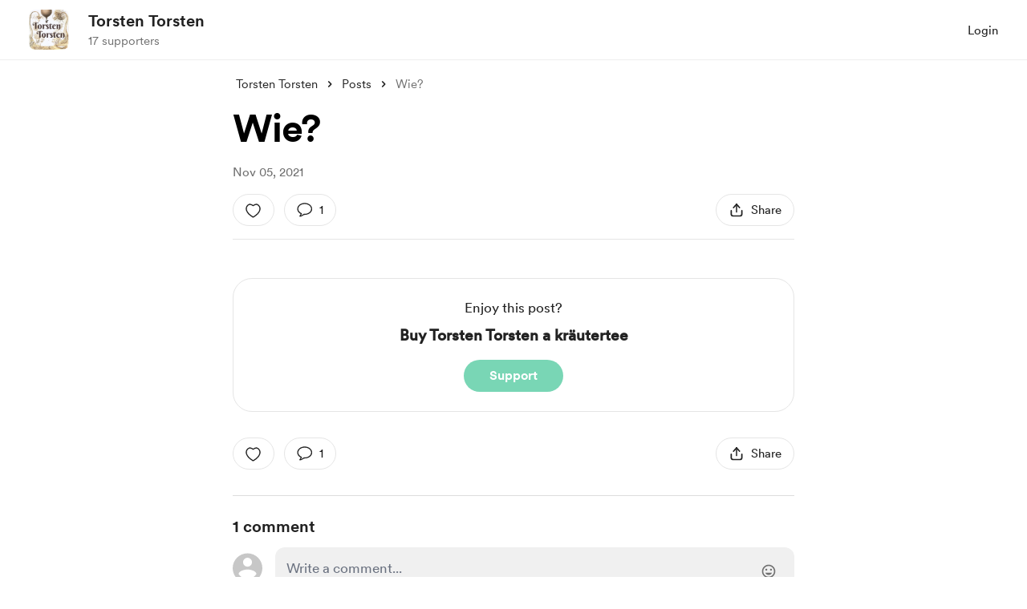

--- FILE ---
content_type: application/javascript
request_url: https://cdn.buymeacoffee.com/static/prod/11.3.8/build/assets/PaymentLoader-600b3786.js
body_size: 2049
content:
import{a as i}from"./appVariables-ad2859bc.js";import{o as r,c as o,g as s,t as a,a as t,u as c,s as d,n as p,f as u,h}from"./app-212b941c.js";import{_ as f}from"./ImageElement-09a6c3ff.js";const _={class:"mx-auto text-xs text-center w-11/12 font-cr-book text-grey71","aria-label":"Payment secured by stripe. You’ll be taken to a thank you page after the payment."},m=d('<svg class="inline-block" aria-label="lock icon" width="31" height="13" viewBox="0 0 31 13" fill="none" xmlns="http://www.w3.org/2000/svg"><path d="M16.7835 2.86749H14.6221V10.4022H16.7835V2.86749Z" fill="#717171"></path><path fill-rule="evenodd" clip-rule="evenodd" d="M12.3054 3.50485L12.1676 2.86763H10.3076V10.4023H12.4604V5.29596C12.9684 4.63291 13.8295 4.75346 14.0965 4.84818V2.86763C13.8209 2.7643 12.8134 2.57486 12.3054 3.50485Z" fill="#717171"></path><path fill-rule="evenodd" clip-rule="evenodd" d="M30.9996 6.66516C30.9996 4.46072 29.9318 2.72128 27.891 2.72128C25.8416 2.72128 24.6016 4.46072 24.6016 6.64794C24.6016 9.23987 26.0654 10.5488 28.1665 10.5488C29.1913 10.5488 29.9663 10.3163 30.5518 9.98904V8.26682C29.9663 8.5596 29.2946 8.74043 28.4421 8.74043C27.6068 8.74043 26.8663 8.44765 26.7716 7.43155H30.9824C30.9824 7.3196 30.9996 6.87182 30.9996 6.66516ZM26.7457 5.84711C26.7457 4.87405 27.3399 4.46933 27.8824 4.46933C28.4077 4.46933 28.9674 4.87405 28.9674 5.84711H26.7457Z" fill="#717171"></path><path fill-rule="evenodd" clip-rule="evenodd" d="M21.2781 2.72128C20.4343 2.72128 19.8918 3.11739 19.5904 3.39295L19.4784 2.85906H17.584V12.8996L19.7368 12.4432L19.7454 10.0063C20.0554 10.2301 20.5118 10.5488 21.2695 10.5488C22.8109 10.5488 24.2145 9.30876 24.2145 6.57905C24.2059 4.08183 22.7851 2.72128 21.2781 2.72128ZM20.7615 8.65432C20.2534 8.65432 19.952 8.47349 19.7454 8.2496L19.7368 5.05489C19.9606 4.80516 20.2706 4.63294 20.7615 4.63294C21.5451 4.63294 22.0876 5.51127 22.0876 6.63933C22.0876 7.79321 21.5537 8.65432 20.7615 8.65432Z" fill="#717171"></path><path fill-rule="evenodd" clip-rule="evenodd" d="M2.1786 5.05489C2.1786 4.71905 2.45416 4.58989 2.91055 4.58989C3.56499 4.58989 4.39165 4.78794 5.04609 5.141V3.11739C4.33137 2.83323 3.62527 2.72128 2.91055 2.72128C1.1625 2.72128 0 3.63406 0 5.15822C0 7.53488 3.27221 7.15599 3.27221 8.18071C3.27221 8.57682 2.92777 8.70599 2.44555 8.70599C1.73083 8.70599 0.818053 8.41321 0.0947218 8.0171V10.0665C0.895552 10.411 1.70499 10.5574 2.44555 10.5574C4.23665 10.5574 5.46804 9.67043 5.46804 8.12904C5.45943 5.56294 2.1786 6.01933 2.1786 5.05489Z" fill="#717171"></path><path fill-rule="evenodd" clip-rule="evenodd" d="M7.99936 0.999023L5.89826 1.4468L5.88965 8.34428C5.88965 9.61872 6.84548 10.5573 8.11992 10.5573C8.82603 10.5573 9.34269 10.4282 9.62686 10.2732V8.52511C9.3513 8.63705 7.99075 9.03316 7.99075 7.75872V4.70179H9.62686V2.86763H7.99075L7.99936 0.999023Z" fill="#717171"></path><path fill-rule="evenodd" clip-rule="evenodd" d="M14.6221 2.21305L16.7835 1.74805V0L14.6221 0.456387V2.21305Z" fill="#717171"></path></svg>',1),C=["href"],g=["href"],H={__name:"PaymentFooter",setup(l){return(e,n)=>(r(),o("div",_,[s(a(e.$t("lang.payment.pay_footer_text_prefix"))+" ",1),m,s(" . "+a(e.$t("lang.payment.pay_footer_text_suffix"))+". ",1),t("a",{href:`${c(i).appUrl}/terms`,target:"_blank",class:"underline capitalize"},a(e.$t("lang.footer.terms")),9,C),s(" "+a(e.$t("lang.common.and"))+" ",1),t("a",{href:`${c(i).appUrl}/privacy-policy`,target:"_blank",class:"underline capitalize"},a(e.$t("lang.footer.privacy")),9,g),s(". ")]))}},y=t("span",{class:"block w-full bg-greyE5 h-px"},null,-1),b={class:"bg-white p-2 absolute"},M={__name:"PayWithElement",props:"customClass",setup(l){return(e,n)=>(r(),o("div",{class:p([e.customClass,"py-8 text-dark/50 font-cr-regular text-xs tracking-widest flex items-center justify-center"])},[y,t("span",b,a(e.$t("lang.payment.pay_with")),1)],2))}};const v={class:"flex justify-center flex-wrap py-5"},w={class:"relative flex justify-center items-center w-36 h-36"},x=t("span",{class:"tw-pay-loader block relative rounded-full w-full h-full border-10 border-pageTheme25 border-t-pageTheme"},[t("span",{class:"absolute block rounded-full w-2.5 h-2.5 bg-pageTheme left-2.5 tw-spin-loader"}),t("span",{class:"absolute block rounded-full w-2.5 h-2.5 bg-pageTheme right-2.5 tw-spin-loader"})],-1),V={class:"text-dark font-cr-bold text-xl mt-5 w-full text-center"},Z={__name:"PaymentLoader",props:["creatorData"],setup(l){return(e,n)=>(r(),o("div",v,[t("div",w,[l.creatorData&&l.creatorData.dp?(r(),u(f,{key:0,src:l.creatorData.dp,alt:l.creatorData.slug,width:100,height:100,intrinsicSize:300,class:"w-30 h-30 absolute",imageClass:"w-full h-full border-4 border-white rounded-full"},null,8,["src","alt"])):h("",!0),x]),t("div",V,a(e.$t("lang.payment.payment_processing")),1)]))}};export{M as _,H as a,Z as b};
